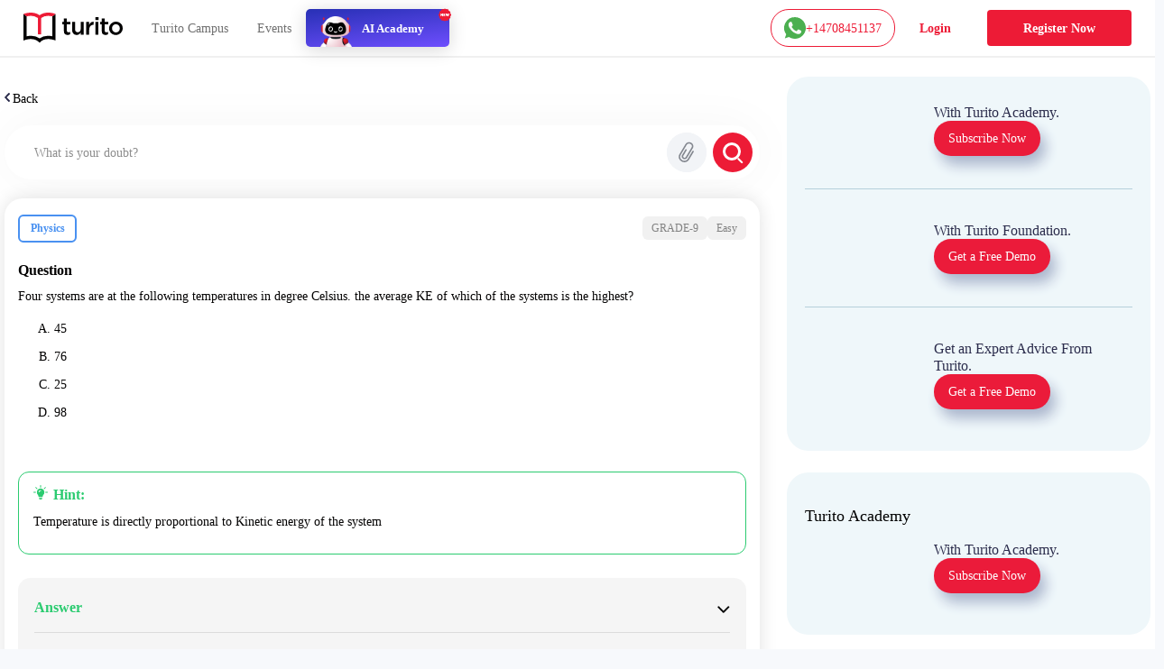

--- FILE ---
content_type: text/plain; charset=UTF-8
request_url: https://yuppedu-api.revlet.net/service/api/education/v1/get/social/proof/metrics
body_size: 51
content:
{"status":true,"response":{"weeklyEnrollments":700,"dailyOneOnOneClasses":1892,"totalStudents":285005,"activeOneOnOneTeachers":749,"activeTeachers":1216,"registeredTeachers":5089,"videoHoursWatched":4228079,"previousDayOneOnOneLiveClasses":875}}

--- FILE ---
content_type: text/plain; charset=UTF-8
request_url: https://yuppedu-api.revlet.net/service/location/api/v1/locationinfo?tenant_code=yuppeducation&product=yuppeducation&client=web
body_size: 276
content:
{"ipInfo":{"city":"Columbus","continentCode":"NA","latitude":"39.9625","continentName":"North America","timezone":"America/New_York","trueIP":"18.223.107.242","country":"United States","longitude":"-83.0061","postalCode":"43215","countryCode":"US","region":"Ohio"},"productInfo":{"params":{"Product":"YuppTV Education"}},"clientInfo":{"versionNumber":"1.0","name":"web","server":"39353438373233363533353232313537","description":"","params":{},"updateType":0},"analyticsInfo":{"authKey":"a172e2ab-94f3-3299-95fc-f57e97e10bca","analyticsId":"10001","serverTime":1768869192328,"hbRateInMillis":60000,"collectorAPI":"ace.api.yuppcdn.net"}}

--- FILE ---
content_type: text/plain; charset=UTF-8
request_url: https://yuppedu-api.revlet.net/service/location/api/v1/locationinfo?tenant_code=yuppeducation&product=yuppeducation&client=web
body_size: 274
content:
{"ipInfo":{"city":"Columbus","continentCode":"NA","latitude":"39.9625","continentName":"North America","timezone":"America/New_York","trueIP":"18.223.107.242","country":"United States","longitude":"-83.0061","postalCode":"43215","countryCode":"US","region":"Ohio"},"productInfo":{"params":{"Product":"YuppTV Education"}},"clientInfo":{"versionNumber":"1.0","name":"web","server":"39353438373233363533353232313537","description":"","params":{},"updateType":0},"analyticsInfo":{"authKey":"30629911-170d-3dfc-ac99-887b8e4021cf","analyticsId":"10001","serverTime":1768869192308,"hbRateInMillis":60000,"collectorAPI":"ace.api.yuppcdn.net"}}

--- FILE ---
content_type: text/javascript; charset=utf-8
request_url: https://app.link/_r?sdk=web2.86.5&branch_key=key_live_nc4lVoE4QGJd2ZHw7yHQfmhjuupUa4Si&callback=branch_callback__0
body_size: 72
content:
/**/ typeof branch_callback__0 === 'function' && branch_callback__0("1541956035938463131");

--- FILE ---
content_type: image/svg+xml
request_url: https://d2ivesio5kogrp.cloudfront.net/static/yuppedu/images/HeaderLogo.svg
body_size: 1308
content:
<svg id="Header_Logo" data-name="Header Logo" xmlns="http://www.w3.org/2000/svg" width="168.265" height="51.214" viewBox="0 0 168.265 51.214">
  <g id="Group_122" data-name="Group 122">
    <path id="Path_150" data-name="Path 150" d="M2952.139,528.231a9.059,9.059,0,0,1-2.5-.327,5.073,5.073,0,0,1-1.984-1.064,4.723,4.723,0,0,1-1.289-1.944,8.665,8.665,0,0,1-.45-3.007V510.513h-2.741v-4.255h2.741v-5.933h4.953v5.933h5.811v4.255h-5.811v10.6a2.679,2.679,0,0,0,.7,2.067,2.807,2.807,0,0,0,1.964.634,6.778,6.778,0,0,0,3.069-.737v4.051a8.68,8.68,0,0,1-1.984.818,9.45,9.45,0,0,1-2.476.287" transform="translate(-2877.292 -490.492)" fill="#030202"/>
    <path id="Path_151" data-name="Path 151" d="M3017.232,546.022a7.219,7.219,0,0,1-5.687-2.251,8.769,8.769,0,0,1-2.005-6.056V523.968h4.951v12.246a5.622,5.622,0,0,0,1.208,3.878,4.351,4.351,0,0,0,3.416,1.347,4.689,4.689,0,0,0,3.519-1.388,5.388,5.388,0,0,0,1.35-3.919V523.967h4.951v21.605h-4.951v-3.39a10.621,10.621,0,0,1-2.66,2.7,6.892,6.892,0,0,1-4.092,1.136" transform="translate(-2926.999 -508.201)" fill="#030202"/>
    <path id="Path_152" data-name="Path 152" d="M3105.085,522.754h4.951v4.867a9.505,9.505,0,0,1,2.905-3.926,6.962,6.962,0,0,1,4.746-1.35v5.235h-.287a8.091,8.091,0,0,0-2.987.532,6.26,6.26,0,0,0-2.333,1.595,7.2,7.2,0,0,0-1.514,2.679,11.974,11.974,0,0,0-.532,3.742v8.221h-4.951Z" transform="translate(-2998.567 -506.979)" fill="#030202"/>
    <path id="Path_153" data-name="Path 153" d="M3166.436,500.028h4.951v21.6h-4.951Zm-.2-8.02h5.32v4.705h-5.32Z" transform="translate(-3044.37 -484.262)" fill="#030202"/>
    <path id="Path_154" data-name="Path 154" d="M3208.124,528.231a9.062,9.062,0,0,1-2.5-.327,5.067,5.067,0,0,1-1.984-1.064,4.715,4.715,0,0,1-1.289-1.944,8.659,8.659,0,0,1-.45-3.007V510.513h-2.743v-4.255h2.743v-5.933h4.951v5.933h5.811v4.255h-5.81v10.6a2.679,2.679,0,0,0,.7,2.067,2.806,2.806,0,0,0,1.964.634,6.78,6.78,0,0,0,3.069-.737v4.051a8.673,8.673,0,0,1-1.984.818,9.444,9.444,0,0,1-2.476.287" transform="translate(-3069.036 -490.492)" fill="#030202"/>
    <path id="Path_155" data-name="Path 155" d="M3270.876,540.381a6.385,6.385,0,0,0,4.788-2.025,6.239,6.239,0,0,0,1.308-2.169,7.723,7.723,0,0,0,.45-2.639v-.082a7.408,7.408,0,0,0-.491-2.7,6.807,6.807,0,0,0-1.371-2.21,6.577,6.577,0,0,0-2.087-1.494,6.778,6.778,0,0,0-5.359,0,6.475,6.475,0,0,0-2.067,1.473,6.208,6.208,0,0,0-1.309,2.189,7.888,7.888,0,0,0-.45,2.66v.082a7.254,7.254,0,0,0,.491,2.679,6.809,6.809,0,0,0,1.372,2.189,6.557,6.557,0,0,0,2.086,1.494,6.271,6.271,0,0,0,2.639.552m-.082,4.338a11.729,11.729,0,0,1-4.561-.88,11.331,11.331,0,0,1-3.641-2.392,10.835,10.835,0,0,1-2.392-3.56,11.084,11.084,0,0,1-.859-4.338v-.082a10.958,10.958,0,0,1,.88-4.378,11.273,11.273,0,0,1,6.056-6.015,11.6,11.6,0,0,1,4.6-.9,11.837,11.837,0,0,1,4.6.88,11.066,11.066,0,0,1,6.9,10.332v.082a10.854,10.854,0,0,1-.88,4.338,11.222,11.222,0,0,1-6.076,6.015,11.754,11.754,0,0,1-4.625.9" transform="translate(-3114.112 -506.856)" fill="#030202"/>
    <path id="Path_156" data-name="Path 156" d="M2680.634,470.194v45.045s18.1-7.793,27.227,3.9c9.123-11.689,27.227-3.9,27.227-3.9V470.194l-5.465,4.042v33.735a37.6,37.6,0,0,0-7.216-.741,24.258,24.258,0,0,0-14.545,4.364,24.266,24.266,0,0,0-14.545-4.364,37.579,37.579,0,0,0-7.217.741V474.239Z" transform="translate(-2680.633 -467.922)" fill="#030202"/>
    <path id="Path_157" data-name="Path 157" d="M2735.083,463.413l-5.463,4.043a31.024,31.024,0,0,0-7.04-.85,19.4,19.4,0,0,0-11.542,3.39l-3.18,2.274-3.18-2.274a19.4,19.4,0,0,0-11.543-3.39,31.1,31.1,0,0,0-7.04.853l-5.465-4.045s15.4-6.329,27.228,2.137c11.831-8.466,27.225-2.137,27.225-2.137" transform="translate(-2680.63 -461.14)" fill="#ed1b36"/>
    <rect id="Rectangle_186" data-name="Rectangle 186" width="5.464" height="29.46" transform="translate(24.495 7.348)" fill="#ed1b36"/>
  </g>
</svg>
